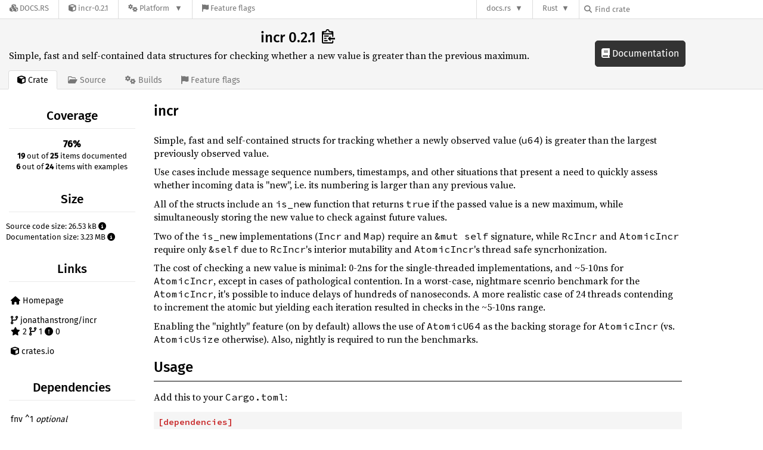

--- FILE ---
content_type: text/html; charset=utf-8
request_url: https://docs.rs/crate/incr/latest
body_size: 5966
content:
<!DOCTYPE html>
<html lang="en">
    <head>
        <meta charset="UTF-8">
        <meta name="viewport" content="width=device-width, initial-scale=1">
        <meta name="generator" content="docs.rs 0.1.0 (70ee01e6 2026-01-16 )"><link rel="canonical" href="https://docs.rs/crate/incr/latest" /><link rel="stylesheet" href="/-/static/vendored.css?0-1-0-70ee01e6-2026-01-16" media="all" />
        <link rel="stylesheet" href="/-/static/style.css?0-1-0-70ee01e6-2026-01-16" media="all" />
        <link rel="stylesheet" href="/-/static/font-awesome.css?0-1-0-70ee01e6-2026-01-16" media="all" />

        <link rel="search" href="/-/static/opensearch.xml" type="application/opensearchdescription+xml" title="Docs.rs" />

        <title>incr 0.2.1 - Docs.rs</title><script nonce="4PUarhcmWjyn29iOQjCfFDbC1JxCsT4qOUHdFH4ctC8CvAHw">(function() {
    function applyTheme(theme) {
        if (theme) {
            document.documentElement.dataset.docsRsTheme = theme;
        }
    }

    window.addEventListener("storage", ev => {
        if (ev.key === "rustdoc-theme") {
            applyTheme(ev.newValue);
        }
    });

    // see ./storage-change-detection.html for details
    window.addEventListener("message", ev => {
        if (ev.data && ev.data.storage && ev.data.storage.key === "rustdoc-theme") {
            applyTheme(ev.data.storage.value);
        }
    });

    applyTheme(window.localStorage.getItem("rustdoc-theme"));
})();</script><script defer type="text/javascript" nonce="4PUarhcmWjyn29iOQjCfFDbC1JxCsT4qOUHdFH4ctC8CvAHw" src="/-/static/menu.js?0-1-0-70ee01e6-2026-01-16"></script>
        <script defer type="text/javascript" nonce="4PUarhcmWjyn29iOQjCfFDbC1JxCsT4qOUHdFH4ctC8CvAHw" src="/-/static/index.js?0-1-0-70ee01e6-2026-01-16"></script>
    </head>

    <body class="">
<div class="nav-container">
    <div class="container">
        <div class="pure-menu pure-menu-horizontal" role="navigation" aria-label="Main navigation">
            <form action="/releases/search"
                  method="GET"
                  id="nav-search-form"
                  class="landing-search-form-nav  ">

                
                <a href="/" class="pure-menu-heading pure-menu-link docsrs-logo" aria-label="Docs.rs">
                    <span title="Docs.rs"><span class="fa fa-solid fa-cubes " aria-hidden="true"></span></span>
                    <span class="title">Docs.rs</span>
                </a><ul class="pure-menu-list">
    <script id="crate-metadata" type="application/json">
        
        {
            "name": "incr",
            "version": "0.2.1"
        }
    </script><li class="pure-menu-item">
            <a href="/crate/incr/latest" class="pure-menu-link crate-name" title="Simple, fast and self-contained data structures for checking whether a new value is greater than the previous maximum.">
                <span class="fa fa-solid fa-cube " aria-hidden="true"></span>
                <span class="title">incr-0.2.1</span>
            </a>
        </li><li class="pure-menu-item pure-menu-has-children">
                <a href="#" class="pure-menu-link" aria-label="Platform">
                    <span class="fa fa-solid fa-gears " aria-hidden="true"></span>
                    <span class="title">Platform</span>
                </a>

                
                <ul class="pure-menu-children" id="platforms" data-url="/crate/incr/latest/menus/platforms/"><li class="pure-menu-item">
            <a href="/incr/latest/aarch64-apple-darwin/incr/" class="pure-menu-link" data-fragment="retain" rel="">aarch64-apple-darwin</a>
        </li><li class="pure-menu-item">
            <a href="/incr/latest/aarch64-unknown-linux-gnu/incr/" class="pure-menu-link" data-fragment="retain" rel="">aarch64-unknown-linux-gnu</a>
        </li><li class="pure-menu-item">
            <a href="/incr/latest/i686-pc-windows-msvc/incr/" class="pure-menu-link" data-fragment="retain" rel="">i686-pc-windows-msvc</a>
        </li><li class="pure-menu-item">
            <a href="/incr/latest/x86_64-pc-windows-msvc/incr/" class="pure-menu-link" data-fragment="retain" rel="">x86_64-pc-windows-msvc</a>
        </li><li class="pure-menu-item">
            <a href="/incr/latest/incr/" class="pure-menu-link" data-fragment="retain" rel="">x86_64-unknown-linux-gnu</a>
        </li></ul>
            </li><li class="pure-menu-item">
                <a href="/crate/incr/latest/features" title="Browse available feature flags of incr-0.2.1" class="pure-menu-link">
                    <span class="fa fa-solid fa-flag " aria-hidden="true"></span>
                    <span class="title">Feature flags</span>
                </a>
            </li>
        
    
</ul><div class="spacer"></div>
                
                

<ul class="pure-menu-list">
                    <li class="pure-menu-item pure-menu-has-children">
                        <a href="#" class="pure-menu-link" aria-label="docs.rs">docs.rs</a>
                        <ul class="pure-menu-children aligned-icons"><li class="pure-menu-item"><a class="pure-menu-link" href="/about"><span class="fa fa-solid fa-circle-info " aria-hidden="true"></span> About docs.rs</a></li><li class="pure-menu-item"><a class="pure-menu-link" href="/about/badges"><span class="fa fa-brands fa-fonticons " aria-hidden="true"></span> Badges</a></li><li class="pure-menu-item"><a class="pure-menu-link" href="/about/builds"><span class="fa fa-solid fa-gears " aria-hidden="true"></span> Builds</a></li><li class="pure-menu-item"><a class="pure-menu-link" href="/about/metadata"><span class="fa fa-solid fa-table " aria-hidden="true"></span> Metadata</a></li><li class="pure-menu-item"><a class="pure-menu-link" href="/about/redirections"><span class="fa fa-solid fa-road " aria-hidden="true"></span> Shorthand URLs</a></li><li class="pure-menu-item"><a class="pure-menu-link" href="/about/download"><span class="fa fa-solid fa-download " aria-hidden="true"></span> Download</a></li><li class="pure-menu-item"><a class="pure-menu-link" href="/about/rustdoc-json"><span class="fa fa-solid fa-file-code " aria-hidden="true"></span> Rustdoc JSON</a></li><li class="pure-menu-item"><a class="pure-menu-link" href="/releases/queue"><span class="fa fa-solid fa-gears " aria-hidden="true"></span> Build queue</a></li><li class="pure-menu-item"><a class="pure-menu-link" href="https://foundation.rust-lang.org/policies/privacy-policy/#docs.rs" target="_blank"><span class="fa fa-solid fa-shield-halved " aria-hidden="true"></span> Privacy policy</a></li>
                        </ul>
                    </li>
                </ul>
                <ul class="pure-menu-list"><li class="pure-menu-item pure-menu-has-children">
                        <a href="#" class="pure-menu-link" aria-label="Rust">Rust</a>
                        <ul class="pure-menu-children">
                            <li class="pure-menu-item"><a class="pure-menu-link" href="https://www.rust-lang.org/" target="_blank">Rust website</a></li>
                            <li class="pure-menu-item"><a class="pure-menu-link" href="https://doc.rust-lang.org/book/" target="_blank">The Book</a></li>

                            <li class="pure-menu-item"><a class="pure-menu-link" href="https://doc.rust-lang.org/std/" target="_blank">Standard Library API Reference</a></li>

                            <li class="pure-menu-item"><a class="pure-menu-link" href="https://doc.rust-lang.org/rust-by-example/" target="_blank">Rust by Example</a></li>

                            <li class="pure-menu-item"><a class="pure-menu-link" href="https://doc.rust-lang.org/cargo/guide/" target="_blank">The Cargo Guide</a></li>

                            <li class="pure-menu-item"><a class="pure-menu-link" href="https://doc.rust-lang.org/nightly/clippy" target="_blank">Clippy Documentation</a></li>
                        </ul>
                    </li>
                </ul>
                
                <div id="search-input-nav">
                    <label for="nav-search">
                        <span class="fa fa-solid fa-magnifying-glass " aria-hidden="true"></span>
                    </label>

                    
                    
                    <input id="nav-search" name="query" type="text" aria-label="Find crate by search query" tabindex="-1"
                        placeholder="Find crate"
                        >
                </div>
            </form>
        </div>
    </div>
</div>
    
    <div class="docsrs-package-container">
        <div class="container">
            <div class="description-container">
                

                
                <h1 id="crate-title">
                    incr 0.2.1
                    <span id="clipboard" class="svg-clipboard" title="Copy crate name and version information"></span>
                </h1>

                
                <div class="description">Simple, fast and self-contained data structures for checking whether a new value is greater than the previous maximum.</div>


                <div class="pure-menu pure-menu-horizontal">
                    <ul class="pure-menu-list">
                        
                        <li class="pure-menu-item"><a href="/crate/incr/latest"
                                class="pure-menu-link pure-menu-active">
                                <span class="fa fa-solid fa-cube " aria-hidden="true"></span>
                                <span class="title"> Crate</span>
                            </a>
                        </li>

                        
                        <li class="pure-menu-item">
                            <a href="/crate/incr/latest/source/"
                                class="pure-menu-link">
                                <span class="fa fa-regular fa-folder-open " aria-hidden="true"></span>
                                <span class="title"> Source</span>
                            </a>
                        </li>

                        
                        <li class="pure-menu-item">
                            <a href="/crate/incr/latest/builds"
                                class="pure-menu-link">
                                <span class="fa fa-solid fa-gears " aria-hidden="true"></span>
                                <span class="title"> Builds</span>
                            </a>
                        </li>

                        
                        <li class="pure-menu-item">
                            <a href="/crate/incr/latest/features"
                               class="pure-menu-link">
                                <span class="fa fa-solid fa-flag " aria-hidden="true"></span>
                                <span class="title">Feature flags</span>
                            </a>
                        </li>
                    </ul>
                </div>
            </div><a href="/incr/latest/incr/" class="doc-link">
                    <span class="fa fa-solid fa-book " aria-hidden="true"></span> Documentation
                </a></div>
    </div>
<div class="container package-page-container">
        <div class="pure-g">
            <div class="pure-u-1 pure-u-sm-7-24 pure-u-md-5-24">
                <div class="pure-menu package-menu">
                    <ul class="pure-menu-list">
                            
                            
                            <li class="pure-menu-heading">Coverage</li>
                            <li class="pure-menu-item text-center"><b>76%</b><br>
                                <span class="documented-info"><b>19</b> out of <b>25</b> items documented</span><span class="documented-info"><b>6</b> out of <b>24</b> items with examples</span></li><li class="pure-menu-heading">Size</li>
                            <li class="pure-menu-item">
                                <span class="documented-info">Source code size: 26.53 kB <span class="size" tabindex=0><span class="fa fa-solid fa-circle-info " aria-hidden="true"></span><span class="info">This is the summed size of all the files inside the crates.io package for this release.</span>
                                </span>
                            </li><li class="pure-menu-item">
                                    <span class="documented-info">Documentation size: 3.23 MB <span class="size" tabindex=0><span class="fa fa-solid fa-circle-info " aria-hidden="true"></span><span class="info">This is the summed size of all files generated by rustdoc for all configured targets</span>
                                </span>
                                </li><li class="pure-menu-heading">Links</li>
                        <li class="pure-menu-item">
                                <a href="https://github.com/jonathanstrong/incr" class="pure-menu-link">
                                    <span class="fa fa-solid fa-house " aria-hidden="true"></span> Homepage
                                </a>
                            </li><li class="pure-menu-item">
                                <a href="https://github.com/jonathanstrong/incr" class="pure-menu-link">
                                    
                                    <span class="fa fa-solid fa-code-branch " aria-hidden="true"></span>
                                        
                                            jonathanstrong/incr
                                        
                                        <br>
                                        <span class="fa fa-solid fa-star left-margin" aria-hidden="true"></span> 2
                                        <span class="fa fa-solid fa-code-branch " aria-hidden="true"></span> 1
                                        <span class="fa fa-solid fa-circle-exclamation " aria-hidden="true"></span> 0

                                    </a>
                            </li>
                        <li class="pure-menu-item">
                            <a href="https://crates.io/crates/incr" class="pure-menu-link"
                                title="See incr on crates.io">
                                <span class="fa fa-solid fa-cube " aria-hidden="true"></span> crates.io
                            </a>
                        </li>

                        <li class="pure-menu-heading">Dependencies</li>
                        <li class="pure-menu-item">
                            <div class="pure-menu pure-menu-scrollable sub-menu">
                                <ul class="pure-menu-list">
                                    
                                    <li class="pure-menu-item"><a href="/crate/fnv/^1" class="pure-menu-link">
                fnv ^1
                
                    <i class="dependencies normal">normal</i>
                    
                        <i>optional</i>
                    
                
            </a>
        </li>
                                </ul>
                            </div>
                        </li>

                        <li class="pure-menu-heading">Versions</li>
                        <li class="pure-menu-item">
                            <div class="pure-menu pure-menu-scrollable sub-menu">
                                <ul class="pure-menu-list">
                                    
                                    
        
         
        <li class="pure-menu-item">
            <a
                href="/crate/incr/0.2.1"
                
                rel="nofollow"
                class="pure-menu-link"
                
                
            ><b>0.2.1</b> (2023-09-13)</a>
        </li>
        
         
        <li class="pure-menu-item">
            <a
                href="/crate/incr/0.2.0"
                
                rel="nofollow"
                class="pure-menu-link"
                
                
            ><b>0.2.0</b> (2018-06-14)</a>
        </li>
        
         
        <li class="pure-menu-item">
            <a
                href="/crate/incr/0.2.0-rc.1"
                
                rel="nofollow"
                class="pure-menu-link"
                
                
            ><b>0.2.0-rc.1</b> (2018-04-28)</a>
        </li>
        
         
        <li class="pure-menu-item">
            <a
                href="/crate/incr/0.1.1"
                
                rel="nofollow"
                class="pure-menu-link"
                
                
            ><b>0.1.1</b> (2018-04-07)</a>
        </li>
        
         
        <li class="pure-menu-item">
            <a
                href="/crate/incr/0.1.0"
                
                rel="nofollow"
                class="pure-menu-link"
                
                
            ><b>0.1.0</b> (2018-04-06)</a>
        </li>
                                </ul>
                            </div>
                        </li>

                        
                        <li class="pure-menu-heading">Owners</li>
                        <li class="pure-menu-item"><a href="https://crates.io/users/jonathanstrong">
                                    <img src="https://avatars.githubusercontent.com/u/5497186?v=4" alt="jonathanstrong" class="owner">
                                </a></li>
                    </ul>
                </div>
            </div>

            <div class="pure-u-1 pure-u-sm-17-24 pure-u-md-19-24 package-details" id="main">
                <h1>incr</h1>
<p>Simple, fast and self-contained structs for tracking whether a newly observed
value (<code>u64</code>) is greater than the largest previously observed value.</p>
<p>Use cases include message sequence numbers, timestamps, and other situations
that present a need to quickly assess whether incoming data is &quot;new&quot;, i.e. its
numbering is larger than any previous value.</p>
<p>All of the structs include an <code>is_new</code> function that returns <code>true</code> if the
passed value is a new maximum, while simultaneously storing the new value to
check against future values.</p>
<p>Two of the <code>is_new</code> implementations (<code>Incr</code> and <code>Map</code>) require an <code>&amp;mut self</code>
signature, while <code>RcIncr</code> and <code>AtomicIncr</code> require only <code>&amp;self</code> due to <code>RcIncr</code>'s
interior mutability and <code>AtomicIncr</code>'s thread safe syncrhonization.</p>
<p>The cost of checking a new value is minimal: 0-2ns for the single-threaded
implementations, and ~5-10ns for <code>AtomicIncr</code>, except in cases of pathological
contention. In a worst-case, nightmare scenrio benchmark for the <code>AtomicIncr</code>,
it's possible to induce delays of hundreds of nanoseconds. A more realistic
case of 24 threads contending to increment the atomic but yielding each iteration
resulted in checks in the ~5-10ns range.</p>
<p>Enabling the &quot;nightly&quot; feature (on by default) allows the use of <code>AtomicU64</code>
as the backing storage for <code>AtomicIncr</code> (vs. <code>AtomicUsize</code> otherwise). Also,
nightly is required to run the benchmarks.</p>
<h2>Usage</h2>
<p>Add this to your <code>Cargo.toml</code>:</p>
<pre><code class="language-toml"><span class="syntax-source syntax-toml"><span class="syntax-punctuation syntax-definition syntax-table syntax-begin syntax-toml">[</span><span class="syntax-meta syntax-tag syntax-table syntax-toml"><span class="syntax-entity syntax-name syntax-table syntax-toml">dependencies</span></span><span class="syntax-punctuation syntax-definition syntax-table syntax-end syntax-toml">]</span>
<span class="syntax-meta syntax-tag syntax-key syntax-toml"><span class="syntax-entity syntax-name syntax-tag syntax-toml">incr</span></span> <span class="syntax-punctuation syntax-definition syntax-key-value syntax-toml">=</span> <span class="syntax-string syntax-quoted syntax-double syntax-basic syntax-toml"><span class="syntax-punctuation syntax-definition syntax-string syntax-begin syntax-toml">&quot;</span>0.2<span class="syntax-punctuation syntax-definition syntax-string syntax-end syntax-toml">&quot;</span></span>
</span></code></pre>
<h2>Examples</h2>
<p>Simple usage:</p>
<pre><code class="language-rust"><span class="syntax-source syntax-rust"><span class="syntax-keyword syntax-other syntax-rust">use</span> <span class="syntax-meta syntax-path syntax-rust">incr<span class="syntax-punctuation syntax-accessor syntax-rust">::</span></span>Incr<span class="syntax-punctuation syntax-terminator syntax-rust">;</span>
<span class="syntax-storage syntax-type syntax-rust">let</span> <span class="syntax-storage syntax-modifier syntax-rust">mut</span> last <span class="syntax-keyword syntax-operator syntax-assignment syntax-rust">=</span> <span class="syntax-meta syntax-path syntax-rust">Incr<span class="syntax-punctuation syntax-accessor syntax-rust">::</span></span>default<span class="syntax-meta syntax-group syntax-rust"><span class="syntax-punctuation syntax-section syntax-group syntax-begin syntax-rust">(</span></span><span class="syntax-meta syntax-group syntax-rust"><span class="syntax-punctuation syntax-section syntax-group syntax-end syntax-rust">)</span></span><span class="syntax-punctuation syntax-terminator syntax-rust">;</span>
<span class="syntax-support syntax-macro syntax-rust">assert_eq!</span><span class="syntax-meta syntax-group syntax-rust"><span class="syntax-punctuation syntax-section syntax-group syntax-begin syntax-rust">(</span>last<span class="syntax-punctuation syntax-accessor syntax-dot syntax-rust">.</span><span class="syntax-support syntax-function syntax-rust">is_new</span><span class="syntax-meta syntax-group syntax-rust"><span class="syntax-punctuation syntax-section syntax-group syntax-begin syntax-rust">(</span><span class="syntax-constant syntax-numeric syntax-integer syntax-decimal syntax-rust">1</span></span><span class="syntax-meta syntax-group syntax-rust"><span class="syntax-punctuation syntax-section syntax-group syntax-end syntax-rust">)</span></span><span class="syntax-punctuation syntax-separator syntax-rust">,</span> <span class="syntax-constant syntax-language syntax-rust">true</span></span><span class="syntax-meta syntax-group syntax-rust"><span class="syntax-punctuation syntax-section syntax-group syntax-end syntax-rust">)</span></span><span class="syntax-punctuation syntax-terminator syntax-rust">;</span>
<span class="syntax-support syntax-macro syntax-rust">assert_eq!</span><span class="syntax-meta syntax-group syntax-rust"><span class="syntax-punctuation syntax-section syntax-group syntax-begin syntax-rust">(</span>last<span class="syntax-punctuation syntax-accessor syntax-dot syntax-rust">.</span><span class="syntax-support syntax-function syntax-rust">is_new</span><span class="syntax-meta syntax-group syntax-rust"><span class="syntax-punctuation syntax-section syntax-group syntax-begin syntax-rust">(</span><span class="syntax-constant syntax-numeric syntax-integer syntax-decimal syntax-rust">1</span></span><span class="syntax-meta syntax-group syntax-rust"><span class="syntax-punctuation syntax-section syntax-group syntax-end syntax-rust">)</span></span><span class="syntax-punctuation syntax-separator syntax-rust">,</span> <span class="syntax-constant syntax-language syntax-rust">false</span></span><span class="syntax-meta syntax-group syntax-rust"><span class="syntax-punctuation syntax-section syntax-group syntax-end syntax-rust">)</span></span><span class="syntax-punctuation syntax-terminator syntax-rust">;</span>
<span class="syntax-support syntax-macro syntax-rust">assert_eq!</span><span class="syntax-meta syntax-group syntax-rust"><span class="syntax-punctuation syntax-section syntax-group syntax-begin syntax-rust">(</span>last<span class="syntax-punctuation syntax-accessor syntax-dot syntax-rust">.</span><span class="syntax-support syntax-function syntax-rust">is_new</span><span class="syntax-meta syntax-group syntax-rust"><span class="syntax-punctuation syntax-section syntax-group syntax-begin syntax-rust">(</span><span class="syntax-constant syntax-numeric syntax-integer syntax-decimal syntax-rust">2</span></span><span class="syntax-meta syntax-group syntax-rust"><span class="syntax-punctuation syntax-section syntax-group syntax-end syntax-rust">)</span></span><span class="syntax-punctuation syntax-separator syntax-rust">,</span> <span class="syntax-constant syntax-language syntax-rust">true</span></span><span class="syntax-meta syntax-group syntax-rust"><span class="syntax-punctuation syntax-section syntax-group syntax-end syntax-rust">)</span></span><span class="syntax-punctuation syntax-terminator syntax-rust">;</span>
<span class="syntax-support syntax-macro syntax-rust">assert_eq!</span><span class="syntax-meta syntax-group syntax-rust"><span class="syntax-punctuation syntax-section syntax-group syntax-begin syntax-rust">(</span>last<span class="syntax-punctuation syntax-accessor syntax-dot syntax-rust">.</span><span class="syntax-support syntax-function syntax-rust">get</span><span class="syntax-meta syntax-group syntax-rust"><span class="syntax-punctuation syntax-section syntax-group syntax-begin syntax-rust">(</span></span><span class="syntax-meta syntax-group syntax-rust"><span class="syntax-punctuation syntax-section syntax-group syntax-end syntax-rust">)</span></span><span class="syntax-punctuation syntax-separator syntax-rust">,</span> <span class="syntax-constant syntax-numeric syntax-integer syntax-decimal syntax-rust">2</span></span><span class="syntax-meta syntax-group syntax-rust"><span class="syntax-punctuation syntax-section syntax-group syntax-end syntax-rust">)</span></span><span class="syntax-punctuation syntax-terminator syntax-rust">;</span>
</span></code></pre>
<p><code>AtomicIncr</code> offers a threadsafe implementation:</p>
<pre><code class="language-rust"><span class="syntax-source syntax-rust"><span class="syntax-keyword syntax-other syntax-rust">extern</span> <span class="syntax-keyword syntax-other syntax-rust">crate</span> incr<span class="syntax-punctuation syntax-terminator syntax-rust">;</span>

<span class="syntax-keyword syntax-other syntax-rust">use</span> <span class="syntax-meta syntax-path syntax-rust">std<span class="syntax-punctuation syntax-accessor syntax-rust">::</span></span><span class="syntax-meta syntax-path syntax-rust">thread<span class="syntax-punctuation syntax-accessor syntax-rust">::</span></span><span class="syntax-meta syntax-block syntax-rust"><span class="syntax-punctuation syntax-section syntax-block syntax-begin syntax-rust">{</span>spawn<span class="syntax-punctuation syntax-separator syntax-rust">,</span> JoinHandle</span><span class="syntax-meta syntax-block syntax-rust"><span class="syntax-punctuation syntax-section syntax-block syntax-end syntax-rust">}</span></span><span class="syntax-punctuation syntax-terminator syntax-rust">;</span>
<span class="syntax-keyword syntax-other syntax-rust">use</span> <span class="syntax-meta syntax-path syntax-rust">std<span class="syntax-punctuation syntax-accessor syntax-rust">::</span></span><span class="syntax-meta syntax-path syntax-rust">sync<span class="syntax-punctuation syntax-accessor syntax-rust">::</span></span><span class="syntax-meta syntax-block syntax-rust"><span class="syntax-punctuation syntax-section syntax-block syntax-begin syntax-rust">{</span>Arc<span class="syntax-punctuation syntax-separator syntax-rust">,</span> Barrier</span><span class="syntax-meta syntax-block syntax-rust"><span class="syntax-punctuation syntax-section syntax-block syntax-end syntax-rust">}</span></span><span class="syntax-punctuation syntax-terminator syntax-rust">;</span>
<span class="syntax-keyword syntax-other syntax-rust">use</span> <span class="syntax-meta syntax-path syntax-rust">incr<span class="syntax-punctuation syntax-accessor syntax-rust">::</span></span>AtomicIncr<span class="syntax-punctuation syntax-terminator syntax-rust">;</span>

<span class="syntax-meta syntax-function syntax-rust"><span class="syntax-meta syntax-function syntax-rust"><span class="syntax-storage syntax-type syntax-function syntax-rust">fn</span> </span><span class="syntax-entity syntax-name syntax-function syntax-rust">main</span></span><span class="syntax-meta syntax-function syntax-rust"><span class="syntax-meta syntax-function syntax-parameters syntax-rust"><span class="syntax-punctuation syntax-section syntax-parameters syntax-begin syntax-rust">(</span></span><span class="syntax-meta syntax-function syntax-rust"><span class="syntax-meta syntax-function syntax-parameters syntax-rust"><span class="syntax-punctuation syntax-section syntax-parameters syntax-end syntax-rust">)</span></span></span></span><span class="syntax-meta syntax-function syntax-rust"> </span><span class="syntax-meta syntax-function syntax-rust"><span class="syntax-meta syntax-block syntax-rust"><span class="syntax-punctuation syntax-section syntax-block syntax-begin syntax-rust">{</span>
    <span class="syntax-storage syntax-type syntax-rust">let</span> last<span class="syntax-punctuation syntax-separator syntax-rust">:</span> AtomicIncr <span class="syntax-keyword syntax-operator syntax-assignment syntax-rust">=</span> <span class="syntax-support syntax-type syntax-rust">Default</span><span class="syntax-meta syntax-path syntax-rust"><span class="syntax-punctuation syntax-accessor syntax-rust">::</span></span>default<span class="syntax-meta syntax-group syntax-rust"><span class="syntax-punctuation syntax-section syntax-group syntax-begin syntax-rust">(</span></span><span class="syntax-meta syntax-group syntax-rust"><span class="syntax-punctuation syntax-section syntax-group syntax-end syntax-rust">)</span></span><span class="syntax-punctuation syntax-terminator syntax-rust">;</span>
    <span class="syntax-storage syntax-type syntax-rust">let</span> barrier <span class="syntax-keyword syntax-operator syntax-assignment syntax-rust">=</span> <span class="syntax-meta syntax-path syntax-rust">Arc<span class="syntax-punctuation syntax-accessor syntax-rust">::</span></span>new<span class="syntax-meta syntax-group syntax-rust"><span class="syntax-punctuation syntax-section syntax-group syntax-begin syntax-rust">(</span><span class="syntax-meta syntax-path syntax-rust">Barrier<span class="syntax-punctuation syntax-accessor syntax-rust">::</span></span>new<span class="syntax-meta syntax-group syntax-rust"><span class="syntax-punctuation syntax-section syntax-group syntax-begin syntax-rust">(</span><span class="syntax-constant syntax-numeric syntax-integer syntax-decimal syntax-rust">2</span></span><span class="syntax-meta syntax-group syntax-rust"><span class="syntax-punctuation syntax-section syntax-group syntax-end syntax-rust">)</span></span></span><span class="syntax-meta syntax-group syntax-rust"><span class="syntax-punctuation syntax-section syntax-group syntax-end syntax-rust">)</span></span><span class="syntax-punctuation syntax-terminator syntax-rust">;</span>
    <span class="syntax-storage syntax-type syntax-rust">let</span> thread<span class="syntax-punctuation syntax-separator syntax-rust">:</span> <span class="syntax-meta syntax-generic syntax-rust">JoinHandle<span class="syntax-punctuation syntax-definition syntax-generic syntax-begin syntax-rust">&lt;</span><span class="syntax-storage syntax-type syntax-rust">u64</span><span class="syntax-punctuation syntax-definition syntax-generic syntax-end syntax-rust">&gt;</span></span> <span class="syntax-keyword syntax-operator syntax-assignment syntax-rust">=</span> <span class="syntax-meta syntax-block syntax-rust"><span class="syntax-punctuation syntax-section syntax-block syntax-begin syntax-rust">{</span>
        <span class="syntax-storage syntax-type syntax-rust">let</span> barrier <span class="syntax-keyword syntax-operator syntax-assignment syntax-rust">=</span> <span class="syntax-meta syntax-path syntax-rust">Arc<span class="syntax-punctuation syntax-accessor syntax-rust">::</span></span>clone<span class="syntax-meta syntax-group syntax-rust"><span class="syntax-punctuation syntax-section syntax-group syntax-begin syntax-rust">(</span><span class="syntax-keyword syntax-operator syntax-bitwise syntax-rust">&amp;</span>barrier</span><span class="syntax-meta syntax-group syntax-rust"><span class="syntax-punctuation syntax-section syntax-group syntax-end syntax-rust">)</span></span><span class="syntax-punctuation syntax-terminator syntax-rust">;</span>
        <span class="syntax-storage syntax-type syntax-rust">let</span> last <span class="syntax-keyword syntax-operator syntax-assignment syntax-rust">=</span> last<span class="syntax-punctuation syntax-accessor syntax-dot syntax-rust">.</span><span class="syntax-support syntax-function syntax-rust">clone</span><span class="syntax-meta syntax-group syntax-rust"><span class="syntax-punctuation syntax-section syntax-group syntax-begin syntax-rust">(</span></span><span class="syntax-meta syntax-group syntax-rust"><span class="syntax-punctuation syntax-section syntax-group syntax-end syntax-rust">)</span></span><span class="syntax-punctuation syntax-terminator syntax-rust">;</span>
        <span class="syntax-support syntax-function syntax-rust">spawn</span><span class="syntax-meta syntax-group syntax-rust"><span class="syntax-punctuation syntax-section syntax-group syntax-begin syntax-rust">(</span><span class="syntax-storage syntax-modifier syntax-rust">move</span> <span class="syntax-keyword syntax-operator syntax-logical syntax-rust">||</span> <span class="syntax-meta syntax-block syntax-rust"><span class="syntax-punctuation syntax-section syntax-block syntax-begin syntax-rust">{</span>
            <span class="syntax-support syntax-macro syntax-rust">assert_eq!</span><span class="syntax-meta syntax-group syntax-rust"><span class="syntax-punctuation syntax-section syntax-group syntax-begin syntax-rust">(</span>last<span class="syntax-punctuation syntax-accessor syntax-dot syntax-rust">.</span><span class="syntax-support syntax-function syntax-rust">is_new</span><span class="syntax-meta syntax-group syntax-rust"><span class="syntax-punctuation syntax-section syntax-group syntax-begin syntax-rust">(</span><span class="syntax-constant syntax-numeric syntax-integer syntax-decimal syntax-rust">2</span></span><span class="syntax-meta syntax-group syntax-rust"><span class="syntax-punctuation syntax-section syntax-group syntax-end syntax-rust">)</span></span><span class="syntax-punctuation syntax-separator syntax-rust">,</span> <span class="syntax-constant syntax-language syntax-rust">true</span></span><span class="syntax-meta syntax-group syntax-rust"><span class="syntax-punctuation syntax-section syntax-group syntax-end syntax-rust">)</span></span><span class="syntax-punctuation syntax-terminator syntax-rust">;</span>
            <span class="syntax-support syntax-macro syntax-rust">assert_eq!</span><span class="syntax-meta syntax-group syntax-rust"><span class="syntax-punctuation syntax-section syntax-group syntax-begin syntax-rust">(</span>last<span class="syntax-punctuation syntax-accessor syntax-dot syntax-rust">.</span><span class="syntax-support syntax-function syntax-rust">is_new</span><span class="syntax-meta syntax-group syntax-rust"><span class="syntax-punctuation syntax-section syntax-group syntax-begin syntax-rust">(</span><span class="syntax-constant syntax-numeric syntax-integer syntax-decimal syntax-rust">3</span></span><span class="syntax-meta syntax-group syntax-rust"><span class="syntax-punctuation syntax-section syntax-group syntax-end syntax-rust">)</span></span><span class="syntax-punctuation syntax-separator syntax-rust">,</span> <span class="syntax-constant syntax-language syntax-rust">true</span></span><span class="syntax-meta syntax-group syntax-rust"><span class="syntax-punctuation syntax-section syntax-group syntax-end syntax-rust">)</span></span><span class="syntax-punctuation syntax-terminator syntax-rust">;</span>
            <span class="syntax-support syntax-macro syntax-rust">assert_eq!</span><span class="syntax-meta syntax-group syntax-rust"><span class="syntax-punctuation syntax-section syntax-group syntax-begin syntax-rust">(</span>last<span class="syntax-punctuation syntax-accessor syntax-dot syntax-rust">.</span><span class="syntax-support syntax-function syntax-rust">is_new</span><span class="syntax-meta syntax-group syntax-rust"><span class="syntax-punctuation syntax-section syntax-group syntax-begin syntax-rust">(</span><span class="syntax-constant syntax-numeric syntax-integer syntax-decimal syntax-rust">3</span></span><span class="syntax-meta syntax-group syntax-rust"><span class="syntax-punctuation syntax-section syntax-group syntax-end syntax-rust">)</span></span><span class="syntax-punctuation syntax-separator syntax-rust">,</span> <span class="syntax-constant syntax-language syntax-rust">false</span></span><span class="syntax-meta syntax-group syntax-rust"><span class="syntax-punctuation syntax-section syntax-group syntax-end syntax-rust">)</span></span><span class="syntax-punctuation syntax-terminator syntax-rust">;</span>
            barrier<span class="syntax-punctuation syntax-accessor syntax-dot syntax-rust">.</span><span class="syntax-support syntax-function syntax-rust">wait</span><span class="syntax-meta syntax-group syntax-rust"><span class="syntax-punctuation syntax-section syntax-group syntax-begin syntax-rust">(</span></span><span class="syntax-meta syntax-group syntax-rust"><span class="syntax-punctuation syntax-section syntax-group syntax-end syntax-rust">)</span></span><span class="syntax-punctuation syntax-terminator syntax-rust">;</span>
            last<span class="syntax-punctuation syntax-accessor syntax-dot syntax-rust">.</span><span class="syntax-support syntax-function syntax-rust">get</span><span class="syntax-meta syntax-group syntax-rust"><span class="syntax-punctuation syntax-section syntax-group syntax-begin syntax-rust">(</span></span><span class="syntax-meta syntax-group syntax-rust"><span class="syntax-punctuation syntax-section syntax-group syntax-end syntax-rust">)</span></span>
        </span><span class="syntax-meta syntax-block syntax-rust"><span class="syntax-punctuation syntax-section syntax-block syntax-end syntax-rust">}</span></span></span><span class="syntax-meta syntax-group syntax-rust"><span class="syntax-punctuation syntax-section syntax-group syntax-end syntax-rust">)</span></span>
    </span><span class="syntax-meta syntax-block syntax-rust"><span class="syntax-punctuation syntax-section syntax-block syntax-end syntax-rust">}</span></span><span class="syntax-punctuation syntax-terminator syntax-rust">;</span>
    barrier<span class="syntax-punctuation syntax-accessor syntax-dot syntax-rust">.</span><span class="syntax-support syntax-function syntax-rust">wait</span><span class="syntax-meta syntax-group syntax-rust"><span class="syntax-punctuation syntax-section syntax-group syntax-begin syntax-rust">(</span></span><span class="syntax-meta syntax-group syntax-rust"><span class="syntax-punctuation syntax-section syntax-group syntax-end syntax-rust">)</span></span><span class="syntax-punctuation syntax-terminator syntax-rust">;</span>
    <span class="syntax-support syntax-macro syntax-rust">assert_eq!</span><span class="syntax-meta syntax-group syntax-rust"><span class="syntax-punctuation syntax-section syntax-group syntax-begin syntax-rust">(</span>last<span class="syntax-punctuation syntax-accessor syntax-dot syntax-rust">.</span><span class="syntax-support syntax-function syntax-rust">is_new</span><span class="syntax-meta syntax-group syntax-rust"><span class="syntax-punctuation syntax-section syntax-group syntax-begin syntax-rust">(</span><span class="syntax-constant syntax-numeric syntax-integer syntax-decimal syntax-rust">3</span></span><span class="syntax-meta syntax-group syntax-rust"><span class="syntax-punctuation syntax-section syntax-group syntax-end syntax-rust">)</span></span><span class="syntax-punctuation syntax-separator syntax-rust">,</span> <span class="syntax-constant syntax-language syntax-rust">false</span></span><span class="syntax-meta syntax-group syntax-rust"><span class="syntax-punctuation syntax-section syntax-group syntax-end syntax-rust">)</span></span><span class="syntax-punctuation syntax-terminator syntax-rust">;</span>
    <span class="syntax-support syntax-macro syntax-rust">assert_eq!</span><span class="syntax-meta syntax-group syntax-rust"><span class="syntax-punctuation syntax-section syntax-group syntax-begin syntax-rust">(</span>thread<span class="syntax-punctuation syntax-accessor syntax-dot syntax-rust">.</span><span class="syntax-support syntax-function syntax-rust">join</span><span class="syntax-meta syntax-group syntax-rust"><span class="syntax-punctuation syntax-section syntax-group syntax-begin syntax-rust">(</span></span><span class="syntax-meta syntax-group syntax-rust"><span class="syntax-punctuation syntax-section syntax-group syntax-end syntax-rust">)</span></span><span class="syntax-punctuation syntax-accessor syntax-dot syntax-rust">.</span><span class="syntax-support syntax-function syntax-rust">unwrap</span><span class="syntax-meta syntax-group syntax-rust"><span class="syntax-punctuation syntax-section syntax-group syntax-begin syntax-rust">(</span></span><span class="syntax-meta syntax-group syntax-rust"><span class="syntax-punctuation syntax-section syntax-group syntax-end syntax-rust">)</span></span><span class="syntax-punctuation syntax-separator syntax-rust">,</span> <span class="syntax-constant syntax-numeric syntax-integer syntax-decimal syntax-rust">3</span></span><span class="syntax-meta syntax-group syntax-rust"><span class="syntax-punctuation syntax-section syntax-group syntax-end syntax-rust">)</span></span><span class="syntax-punctuation syntax-terminator syntax-rust">;</span>
</span><span class="syntax-meta syntax-block syntax-rust"><span class="syntax-punctuation syntax-section syntax-block syntax-end syntax-rust">}</span></span></span>
</span></code></pre>


                </div>
        </div>
    </div></body>
</html>